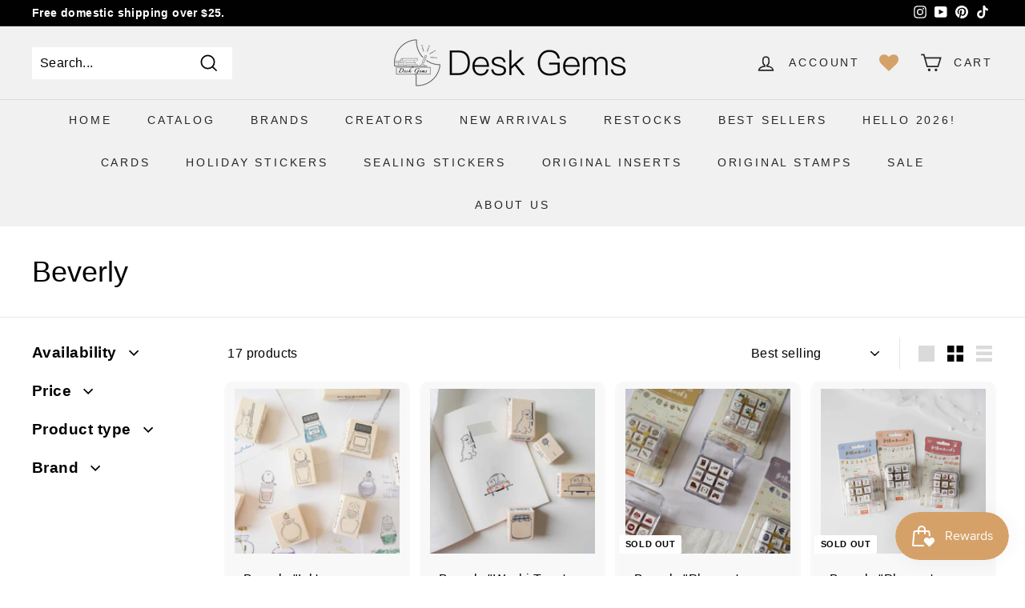

--- FILE ---
content_type: text/html; charset=UTF-8
request_url: https://pre.bossapps.co/api/js/desk-gems.myshopify.com/variants
body_size: 55
content:
{"43266748809460":"yes"}